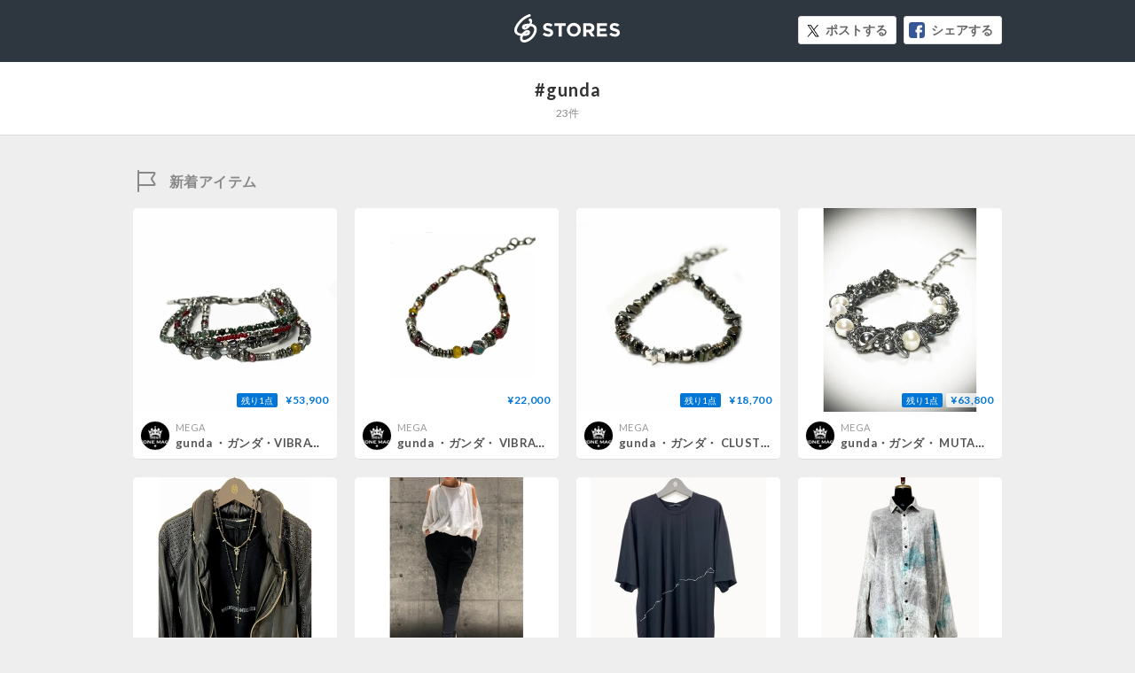

--- FILE ---
content_type: text/html; charset=utf-8
request_url: https://stores.jp/hashtag/gunda
body_size: 4073
content:
<!DOCTYPE html>
<html lang="ja" ng-app="StoresJp.hashtag" ng-strict-di>
  <head>
    <!-- Google Tag Manager -->
<script>(function(w,d,s,l,i){w[l]=w[l]||[];w[l].push({'gtm.start':
new Date().getTime(),event:'gtm.js'});var f=d.getElementsByTagName(s)[0],
j=d.createElement(s),dl=l!='dataLayer'?'&l='+l:'';j.async=true;j.src=
'https://www.googletagmanager.com/gtm.js?id='+i+dl;f.parentNode.insertBefore(j,f);
})(window,document,'script','storesDataLayer','GTM-M5XH35B');</script>
<!-- End Google Tag Manager -->

    <meta content="text/html; charset=utf-8" http-equiv="Content-Type">
    <title ng-non-bindable>#gunda | STORES</title>
    <meta sanitize-attributes="content" name="keywords" content="gunda, ネットショップ, オンラインストア, EC, オンラインショップ, ネット通販, ネット販売">
    <meta sanitize-attributes="content" name="description" content="gundaのページです。インターネットの知識がない方でも簡単に、無料でネットショップをつくることができるサービスのSTORES（ストアーズ）で販売されているアイテムをご紹介します。">
    <meta property="og:site_name" content="STORES（ストアーズ）：最短2分で、驚くほど簡単にオンラインストアがつくれる">
<meta property="og:image" content="https://stores.jp/images/common/og_image.png">
<meta property="og:image:secure_url" content="https://stores.jp/images/common/og_image.png">
<meta name="twitter:card" content="summary_large_image">
<meta name="twitter:site" content="@stores_jp">
<meta sanitize-attributes="content" name="twitter:title" content="STORES gundaのアイテム一覧">
<meta sanitize-attributes="content" name="twitter:description" content="gundaのアイテムのページです。インターネットの知識がない方でも簡単に、無料でネットショップをつくることができるサービスのSTORES（ストアーズ）で販売されているアイテムをご紹介します。">
<meta name="twitter:image:src" content="https://stores.jp/images/common/og_image.png">

    <link href="/images/apple-touch-icon.png" rel="apple-touch-icon" type="image/png">
    <link rel="stylesheet" href="https://st-cdn.net/assets/storesjp/assets/hashtag/pc/application-64e67801e9b11864511a73badbb36adafade94d76222585bcc136f4e99979a11.css" media="all" />
    <link href="//fonts.googleapis.com/css?family=Lato:400,700&display=swap" rel="stylesheet">
    <script src="https://st-cdn.net/assets/storesjp/assets/hashtag/application-91863dabc68d8c76ad362c0d6ed372e0d84ab7949f0001568bde18eea391fcda.js"></script>
  </head>
  <body class="hashtag feed" data-hashtag-index="true">
    <!-- Google Tag Manager (noscript) -->
<noscript><iframe src="https://www.googletagmanager.com/ns.html?id=GTM-M5XH35B"
height="0" width="0" style="display:none;visibility:hidden"></iframe></noscript>
<!-- End Google Tag Manager (noscript) -->

      <div id="fb-root"></div>
  <script>(function(d, s, id) {
    var js, fjs = d.getElementsByTagName(s)[0];
    if (d.getElementById(id)) return;
    js = d.createElement(s); js.id = id;
    js.src = "//connect.facebook.net/ja_JP/sdk.js#xfbml=1&appId=106518812838112&version=v17.0";
    fjs.parentNode.insertBefore(js, fjs);
  }(document, 'script', 'facebook-jssdk'));</script>

    <div ng-controller="IndexController as IndexCtrl">
      <header class="hashtag_header">
        <div class="hashtag_header_inner">
          <p class="hashtag_header_logo"><a href="/ec">STORES</a></p>
          <aside class="item_sns_list">
  <ul class="p-detail__sns">
    <li class="p-detail__sns-item">
      <a class="p-detail__sns-item-button p-detail__sns-item-button-tweet" sj-share-sns="" ng-non-bindable="" type="tw" url="https://stores.jp/hashtag/gunda" tweet-text="#gunda - STORES 
">ポストする</a>
    </li>
    <li class="p-detail__sns-item">
      <a class="p-detail__sns-item-button p-detail__sns-item-button-share" sj-share-sns="" type="fb" url="https://stores.jp/hashtag/gunda">シェアする</a>
    </li>
  </ul>
</aside>

        </div>
      </header>
      <section class="hashtag_name">
        <div class="hashtag_name_inner">
          <h1 ng-non-bindable class="hashtag_name_text">#gunda</h1>
          <p class="hashtag_name_num" ng-bind="IndexCtrl.itemsCount + '件'"></p>
        </div>
      </section>
      <main class="main">
        <section class="hashtag_contents">
          <h2 class="hashtag_new">新着アイテム</h2>
          <div class="feed_list_container">
            <article class="feed_list" ng-repeat="item in IndexCtrl.topNewItems">
              <div class="feed_list_item_image">
  <a href="{{::item.store_url}}/items/{{::item.id}}" target="_blank">
    <img ng-src="{{::item.image_url}}" alt="{{::item.name}}">
    <div class="feed_item_price_container">
      <span class="feed_item_stock" ng-if="::item.is_few_stock">残り{{::item.quantity}}点</span>
      <span class="feed_item_price">
        <span class="feed_item_price_range" ng-bind-html="item | variation_price"></span>
        <br />
        <span ng-if="(item | variation_discount) != ''" class="feed_item_price_rate s-store_page_font_sans_serif">({{item | variation_discount}})</span>
      </span>
    </div>
    <span class="feed_item_icon_sale" ng-if="::item.is_sale">SALE</span>
  </a>
</div>
<div class="feed_list_info">
  <div class="feed_list_user_image">
    <a href="{{::item.store_url}}" target="_blank">
      <img ng-src="{{::item.profile}}" alt="{{::item.storename}}">
    </a>
  </div>
  <div class="feed_list_name_container">
    <p class="feed_list_name_sub"><a href="{{::item.store_url}}" target="_blank">{{::item.storename}}</a></p>
    <h3 class="feed_list_name_main"><a href="{{::item.store_url}}/items/{{::item.id}}" target="_blank">{{::item.name}}</a></h3>
  </div>
</div>

            </article>
          </div>
        </section>
        <div class="feed_list_loading" ng-show="IndexCtrl.loading && IndexCtrl.items.length < 8"></div>
        <p class="list_search_no_data" ng-if="!IndexCtrl.loading && IndexCtrl.items.length < 1">表示できる検索結果がありません</p>
        <section class="hashtag_contents ">
  <h2 ng-non-bindable class="hashtag_tag">関連ハッシュタグ</h2>
  <div class="feed_list_container">
    <ul class="hashtag_tag_list_container">
        <sj-template-data-binder sanitize-attributes="related_tag-0" related_tag-0="ステルス" data-hashtag="ステルス"></sj-template-data-binder>
        <li class="hashtag_tag_list">
          <a ng-href="/hashtag/{{IndexCtrl.tagName('related_tag', '0')}}"
            ng-bind="'#' + IndexCtrl.tagName('related_tag', '0')">
          </a>
        </li>
        <sj-template-data-binder sanitize-attributes="related_tag-1" related_tag-1="hyde" data-hashtag="hyde"></sj-template-data-binder>
        <li class="hashtag_tag_list">
          <a ng-href="/hashtag/{{IndexCtrl.tagName('related_tag', '1')}}"
            ng-bind="'#' + IndexCtrl.tagName('related_tag', '1')">
          </a>
        </li>
        <sj-template-data-binder sanitize-attributes="related_tag-2" related_tag-2="アクセサリー" data-hashtag="アクセサリー"></sj-template-data-binder>
        <li class="hashtag_tag_list">
          <a ng-href="/hashtag/{{IndexCtrl.tagName('related_tag', '2')}}"
            ng-bind="'#' + IndexCtrl.tagName('related_tag', '2')">
          </a>
        </li>
        <sj-template-data-binder sanitize-attributes="related_tag-3" related_tag-3="蛇" data-hashtag="蛇"></sj-template-data-binder>
        <li class="hashtag_tag_list">
          <a ng-href="/hashtag/{{IndexCtrl.tagName('related_tag', '3')}}"
            ng-bind="'#' + IndexCtrl.tagName('related_tag', '3')">
          </a>
        </li>
        <sj-template-data-binder sanitize-attributes="related_tag-4" related_tag-4="stealth" data-hashtag="stealth"></sj-template-data-binder>
        <li class="hashtag_tag_list">
          <a ng-href="/hashtag/{{IndexCtrl.tagName('related_tag', '4')}}"
            ng-bind="'#' + IndexCtrl.tagName('related_tag', '4')">
          </a>
        </li>
        <sj-template-data-binder sanitize-attributes="related_tag-5" related_tag-5="ガンダ" data-hashtag="ガンダ"></sj-template-data-binder>
        <li class="hashtag_tag_list">
          <a ng-href="/hashtag/{{IndexCtrl.tagName('related_tag', '5')}}"
            ng-bind="'#' + IndexCtrl.tagName('related_tag', '5')">
          </a>
        </li>
        <sj-template-data-binder sanitize-attributes="related_tag-6" related_tag-6="gunda公式" data-hashtag="gunda公式"></sj-template-data-binder>
        <li class="hashtag_tag_list">
          <a ng-href="/hashtag/{{IndexCtrl.tagName('related_tag', '6')}}"
            ng-bind="'#' + IndexCtrl.tagName('related_tag', '6')">
          </a>
        </li>
        <sj-template-data-binder sanitize-attributes="related_tag-7" related_tag-7="gundaネックレス" data-hashtag="gundaネックレス"></sj-template-data-binder>
        <li class="hashtag_tag_list">
          <a ng-href="/hashtag/{{IndexCtrl.tagName('related_tag', '7')}}"
            ng-bind="'#' + IndexCtrl.tagName('related_tag', '7')">
          </a>
        </li>
        <sj-template-data-binder sanitize-attributes="related_tag-8" related_tag-8="gundaステルスネックレス" data-hashtag="gundaステルスネックレス"></sj-template-data-binder>
        <li class="hashtag_tag_list">
          <a ng-href="/hashtag/{{IndexCtrl.tagName('related_tag', '8')}}"
            ng-bind="'#' + IndexCtrl.tagName('related_tag', '8')">
          </a>
        </li>
        <sj-template-data-binder sanitize-attributes="related_tag-9" related_tag-9="ダイアモンド" data-hashtag="ダイアモンド"></sj-template-data-binder>
        <li class="hashtag_tag_list">
          <a ng-href="/hashtag/{{IndexCtrl.tagName('related_tag', '9')}}"
            ng-bind="'#' + IndexCtrl.tagName('related_tag', '9')">
          </a>
        </li>
    </ul>
  </div>
</section>

        <section class="hashtag_contents ">
  <h2 ng-non-bindable class="hashtag_tag">人気ハッシュタグ</h2>
  <div class="feed_list_container">
    <ul class="hashtag_tag_list_container">
        <sj-template-data-binder sanitize-attributes="recommended_tag-0" recommended_tag-0="セール" data-hashtag="セール"></sj-template-data-binder>
        <li class="hashtag_tag_list">
          <a ng-href="/hashtag/{{IndexCtrl.tagName('recommended_tag', '0')}}"
            ng-bind="'#' + IndexCtrl.tagName('recommended_tag', '0')">
          </a>
        </li>
        <sj-template-data-binder sanitize-attributes="recommended_tag-1" recommended_tag-1="ギフト" data-hashtag="ギフト"></sj-template-data-binder>
        <li class="hashtag_tag_list">
          <a ng-href="/hashtag/{{IndexCtrl.tagName('recommended_tag', '1')}}"
            ng-bind="'#' + IndexCtrl.tagName('recommended_tag', '1')">
          </a>
        </li>
        <sj-template-data-binder sanitize-attributes="recommended_tag-2" recommended_tag-2="インテリア" data-hashtag="インテリア"></sj-template-data-binder>
        <li class="hashtag_tag_list">
          <a ng-href="/hashtag/{{IndexCtrl.tagName('recommended_tag', '2')}}"
            ng-bind="'#' + IndexCtrl.tagName('recommended_tag', '2')">
          </a>
        </li>
        <sj-template-data-binder sanitize-attributes="recommended_tag-3" recommended_tag-3="ハンドメイド" data-hashtag="ハンドメイド"></sj-template-data-binder>
        <li class="hashtag_tag_list">
          <a ng-href="/hashtag/{{IndexCtrl.tagName('recommended_tag', '3')}}"
            ng-bind="'#' + IndexCtrl.tagName('recommended_tag', '3')">
          </a>
        </li>
        <sj-template-data-binder sanitize-attributes="recommended_tag-4" recommended_tag-4="靴下" data-hashtag="靴下"></sj-template-data-binder>
        <li class="hashtag_tag_list">
          <a ng-href="/hashtag/{{IndexCtrl.tagName('recommended_tag', '4')}}"
            ng-bind="'#' + IndexCtrl.tagName('recommended_tag', '4')">
          </a>
        </li>
        <sj-template-data-binder sanitize-attributes="recommended_tag-5" recommended_tag-5="コーヒー" data-hashtag="コーヒー"></sj-template-data-binder>
        <li class="hashtag_tag_list">
          <a ng-href="/hashtag/{{IndexCtrl.tagName('recommended_tag', '5')}}"
            ng-bind="'#' + IndexCtrl.tagName('recommended_tag', '5')">
          </a>
        </li>
        <sj-template-data-binder sanitize-attributes="recommended_tag-6" recommended_tag-6="sale" data-hashtag="sale"></sj-template-data-binder>
        <li class="hashtag_tag_list">
          <a ng-href="/hashtag/{{IndexCtrl.tagName('recommended_tag', '6')}}"
            ng-bind="'#' + IndexCtrl.tagName('recommended_tag', '6')">
          </a>
        </li>
        <sj-template-data-binder sanitize-attributes="recommended_tag-7" recommended_tag-7="ワンピース" data-hashtag="ワンピース"></sj-template-data-binder>
        <li class="hashtag_tag_list">
          <a ng-href="/hashtag/{{IndexCtrl.tagName('recommended_tag', '7')}}"
            ng-bind="'#' + IndexCtrl.tagName('recommended_tag', '7')">
          </a>
        </li>
        <sj-template-data-binder sanitize-attributes="recommended_tag-8" recommended_tag-8="フラワー" data-hashtag="フラワー"></sj-template-data-binder>
        <li class="hashtag_tag_list">
          <a ng-href="/hashtag/{{IndexCtrl.tagName('recommended_tag', '8')}}"
            ng-bind="'#' + IndexCtrl.tagName('recommended_tag', '8')">
          </a>
        </li>
        <sj-template-data-binder sanitize-attributes="recommended_tag-9" recommended_tag-9="ヘアケア" data-hashtag="ヘアケア"></sj-template-data-binder>
        <li class="hashtag_tag_list">
          <a ng-href="/hashtag/{{IndexCtrl.tagName('recommended_tag', '9')}}"
            ng-bind="'#' + IndexCtrl.tagName('recommended_tag', '9')">
          </a>
        </li>
        <sj-template-data-binder sanitize-attributes="recommended_tag-10" recommended_tag-10="スニーカー" data-hashtag="スニーカー"></sj-template-data-binder>
        <li class="hashtag_tag_list">
          <a ng-href="/hashtag/{{IndexCtrl.tagName('recommended_tag', '10')}}"
            ng-bind="'#' + IndexCtrl.tagName('recommended_tag', '10')">
          </a>
        </li>
        <sj-template-data-binder sanitize-attributes="recommended_tag-11" recommended_tag-11="刺繍" data-hashtag="刺繍"></sj-template-data-binder>
        <li class="hashtag_tag_list">
          <a ng-href="/hashtag/{{IndexCtrl.tagName('recommended_tag', '11')}}"
            ng-bind="'#' + IndexCtrl.tagName('recommended_tag', '11')">
          </a>
        </li>
        <sj-template-data-binder sanitize-attributes="recommended_tag-12" recommended_tag-12="ピアス" data-hashtag="ピアス"></sj-template-data-binder>
        <li class="hashtag_tag_list">
          <a ng-href="/hashtag/{{IndexCtrl.tagName('recommended_tag', '12')}}"
            ng-bind="'#' + IndexCtrl.tagName('recommended_tag', '12')">
          </a>
        </li>
        <sj-template-data-binder sanitize-attributes="recommended_tag-13" recommended_tag-13="ブーツ" data-hashtag="ブーツ"></sj-template-data-binder>
        <li class="hashtag_tag_list">
          <a ng-href="/hashtag/{{IndexCtrl.tagName('recommended_tag', '13')}}"
            ng-bind="'#' + IndexCtrl.tagName('recommended_tag', '13')">
          </a>
        </li>
        <sj-template-data-binder sanitize-attributes="recommended_tag-14" recommended_tag-14="オーガニック" data-hashtag="オーガニック"></sj-template-data-binder>
        <li class="hashtag_tag_list">
          <a ng-href="/hashtag/{{IndexCtrl.tagName('recommended_tag', '14')}}"
            ng-bind="'#' + IndexCtrl.tagName('recommended_tag', '14')">
          </a>
        </li>
    </ul>
  </div>
</section>

          <section class="description_container">
    <p class="description_text" ng-non-bindable>
      無料で簡単にオンラインストアが作れるSTORESで販売されている、gunda関連のアイテム一覧です。
      こちらでは、【gunda】 ガンダ STEALTH NECKLACE ステルスネックレス 【送料無料】、【2017春夏】 gunda BUBBLE 20 BR ガンダ バブル 20 ブレスレット パール クロス MENS LADYS、【gunda】 ガンダ BUBBLE 11 BR ブレスレット バングル ユニセックスなどのgunda関連の約23アイテムを紹介しています。
    </p>
  </section>

        <section class="hashtag_contents">
          <div class="feed_list_container">
            <div ng-show="IndexCtrl.items.length > 8" infinite-scroll='IndexCtrl.nextPage()' infinite-scroll-disabled="IndexCtrl.disablePager()" infinite-scroll-distance="1">
              <article class="feed_list" ng-repeat="item in IndexCtrl.bottomNewItems">
                <div class="feed_list_item_image">
  <a href="{{::item.store_url}}/items/{{::item.id}}" target="_blank">
    <img ng-src="{{::item.image_url}}" alt="{{::item.name}}">
    <div class="feed_item_price_container">
      <span class="feed_item_stock" ng-if="::item.is_few_stock">残り{{::item.quantity}}点</span>
      <span class="feed_item_price">
        <span class="feed_item_price_range" ng-bind-html="item | variation_price"></span>
        <br />
        <span ng-if="(item | variation_discount) != ''" class="feed_item_price_rate s-store_page_font_sans_serif">({{item | variation_discount}})</span>
      </span>
    </div>
    <span class="feed_item_icon_sale" ng-if="::item.is_sale">SALE</span>
  </a>
</div>
<div class="feed_list_info">
  <div class="feed_list_user_image">
    <a href="{{::item.store_url}}" target="_blank">
      <img ng-src="{{::item.profile}}" alt="{{::item.storename}}">
    </a>
  </div>
  <div class="feed_list_name_container">
    <p class="feed_list_name_sub"><a href="{{::item.store_url}}" target="_blank">{{::item.storename}}</a></p>
    <h3 class="feed_list_name_main"><a href="{{::item.store_url}}/items/{{::item.id}}" target="_blank">{{::item.name}}</a></h3>
  </div>
</div>

              </article>
            </div>
          </div>
          <div class="feed_list_loading" ng-show="IndexCtrl.loading && IndexCtrl.items.length > 8"></div>
        </section>
      </main>
    </div>
    <div sj-scroll-fadein scroll-top="true">
      <div class="btn_pagetop js-scroll_fadein_inner">ページトップへ戻る</div>
    </div>
    <script>
//<![CDATA[

      storesDataLayer.push({
        'gaAcount': 'UA-34418151-1',
        'user': 'null',
        'event': 'create'
      });

//]]>
</script></body></html>
